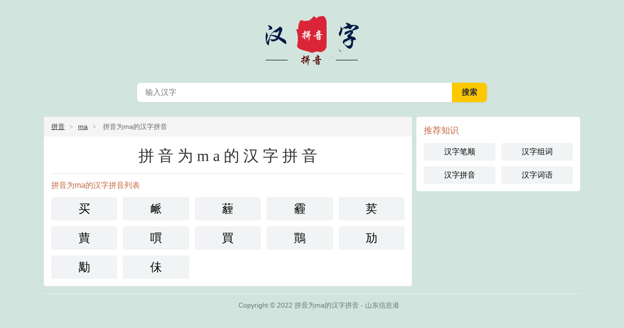

--- FILE ---
content_type: text/html; charset=utf-8
request_url: https://www.yjszp.com/pinyin/list/ma/
body_size: 1664
content:
<!DOCTYPE html>
<html>
<head>
<meta http-equiv="Content-Type" content="text/html; charset=UTF-8">
<meta http-equiv="X-UA-Compatible" content="IE=Edge">
<title>拼音为ma的汉字列表 - 山东信息港</title>
<meta name="keywords" content="拼音为ma的汉字列表">
<meta name="description" content="拼音为ma的汉字列表">
<meta name="viewport" content="width=device-width, initial-scale=1.0, minimum-scale=1.0, maximum-scale=1.0, user-scalable=no">
<meta name="applicable-device" content="pc,mobile">
<meta name="referrer" content="always">
<meta name="mobile-agent" content="format=html5; url=https://www.yjszp.com/pinyin/list/ma/">
<meta http-equiv="Cache-Control" content="no-transform">
<meta http-equiv="Cache-Control" content="no-siteapp">
<link rel="canonical" href="https://www.yjszp.com/pinyin/list/ma/">
<link rel="miphtml" href="https://www.yjszp.com/pinyin/mip/list/ma/">
<link href="/static/duinfo/css/style.css" rel="stylesheet" type="text/css">
<script>
var _hmt = _hmt || [];
(function() {
  var hm = document.createElement("script");
  hm.src = "https://hm.baidu.com/hm.js?81f95a7f0365963baf78d58a58d4dfa6";
  var s = document.getElementsByTagName("script")[0]; 
  s.parentNode.insertBefore(hm, s);
})();
</script>
</head>
<body>
<div class="zd-header">
  <div class="zd-nav">
    <div class="zd-nav-top">
      <div class="zd-nav-back"><a href="javascript:history.go(-1)" class="zd-back-btn"></a></div>
      <a href="/pinyin/" class="zd-m-logo">
      <div class="zd-mlogo-show"></div>
      </a>
      <div class="zd-nav-menu"><a class="zd-menu-btn" id="zd-nav-menu">主菜单</a></div>
    </div>
  </div>
  <div class="zd-logo"><a href="/pinyin/" class="zd-logo-site">汉字拼音</a></div>
  <div class="zd-search-box">
    <form method="get" name="searchform" class="zd-search-form" action="/pinyin/so/">
	<input type="hidden" name="csrfmiddlewaretoken" value="i5o1o8EHQwNpUUEnbG5FeUfhoC5BPrS7PmDkcpkrBLwqRixF5KD0N3PO3B4TLfoR">
      <div class="zd-search-text">
        <input type="search" name="qinfo" onFocus="switchSearch();$(&#39;#q&#39;).focus();" placeholder="输入汉字" class="zd-text-input" maxlength="18" x-webkit-speech="" x-webkit-grammar="builtin:translate" lang="zh-CN" autocapitalize="off">
        <span class="zd-s-btnw">
        <input type="submit" value="搜索" class="zd-s-btn">
      </span> </div>
    </form>
  </div>
</div>
<div class="zd-main">
  <div class="zd-content">
    <div class="zd-box">
      <div class="zd-mtitle zd-path"><a href="/pinyin/">拼音</a><i></i><a href="/pinyin/list/ma/">ma</a><i></i>
        <h2>拼音为ma的汉字拼音</h2>
      </div>
      <div class="zd-mcon">
        <div class="kaiti center">
          <h1>拼音为ma的汉字拼音</h1>
        </div>
        <hr>
        <h3>拼音为ma的汉字拼音列表</h3>
        <ul class="btn w5 songti f24">
		
          <li><a href="/pinyin/info/10976" title="买">买</a></li>
		  
          <li><a href="/pinyin/info/10916" title="衇">衇</a></li>
		  
          <li><a href="/pinyin/info/10907" title="薶">薶</a></li>
		  
          <li><a href="/pinyin/info/10909" title="霾">霾</a></li>
		  
          <li><a href="/pinyin/info/10911" title="荬">荬</a></li>
		  
          <li><a href="/pinyin/info/10906" title="蕒">蕒</a></li>
		  
          <li><a href="/pinyin/info/10902" title="嘪">嘪</a></li>
		  
          <li><a href="/pinyin/info/10901" title="買">買</a></li>
		  
          <li><a href="/pinyin/info/10900" title="鷶">鷶</a></li>
		  
          <li><a href="/pinyin/info/10899" title="劢">劢</a></li>
		  
          <li><a href="/pinyin/info/10895" title="勱">勱</a></li>
		  
          <li><a href="/pinyin/info/10894" title="佅">佅</a></li>
		  
        </ul>
      </div>
    </div>
  </div>
  <div class="zd-sidebar" id="zd-sidr">
    <div class="zd-box">
      <div class="zd-sdc">
        <h3>推荐知识</h3>
        <ul class="zd-btn w2">
		 <li><a href="/bishun/">汉字笔顺</a></li>
		 <li><a href="/zuci/">汉字组词</a></li>
		 <li><a href="/pinyin/">汉字拼音</a></li>
		 <li><a href="/ciyu/">汉字词语</a></li>
        </ul>
      </div>
    </div>
  </div>
</div>
<div class="zd-footer">
  <p>Copyright © 2022 拼音为ma的汉字拼音 - 山东信息港</p>
</div>
<a id="zd-gotop" href="javascript:void(0)" style="display: none;"></a>
<script type="text/javascript" src="https://cdn.bootcss.com/jquery/3.2.1/jquery.min.js"></script>
<script type="text/javascript" src="/static/duinfo/js/jquery.sidr.min.js"></script>
<script type="text/javascript" src="/static/duinfo/js/common.js"></script>
<div id="sidr-right" class="sidr right" style=""></div>
</body>
</html>
